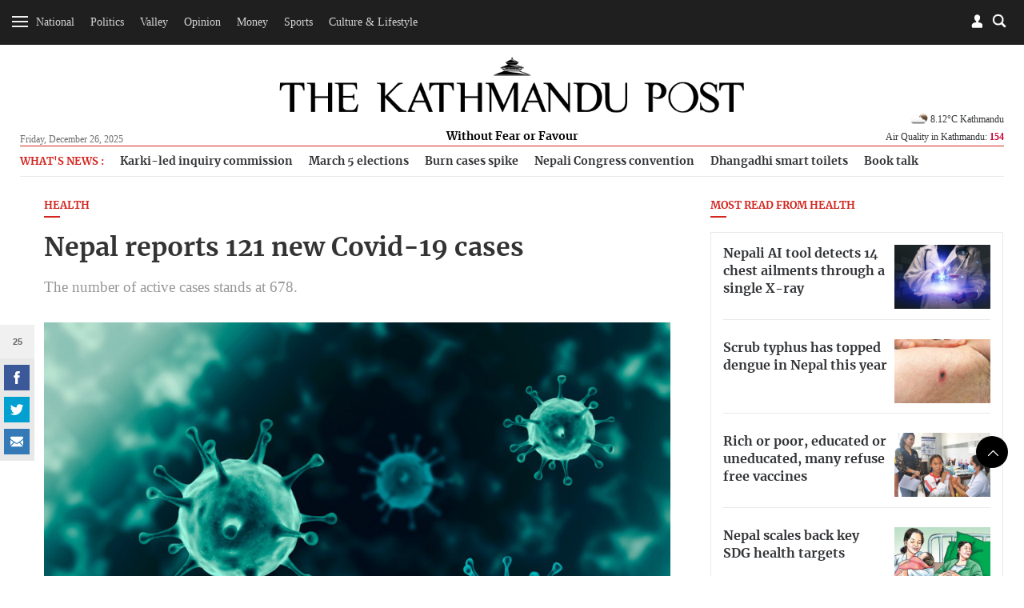

--- FILE ---
content_type: text/html; charset=UTF-8
request_url: https://api.kathmandupost.com/facebook/getsharecount?q=https://kathmandupost.com/health/2022/07/10/nepal-reports-121-new-covid-19-cases
body_size: -600
content:
{"count":25}